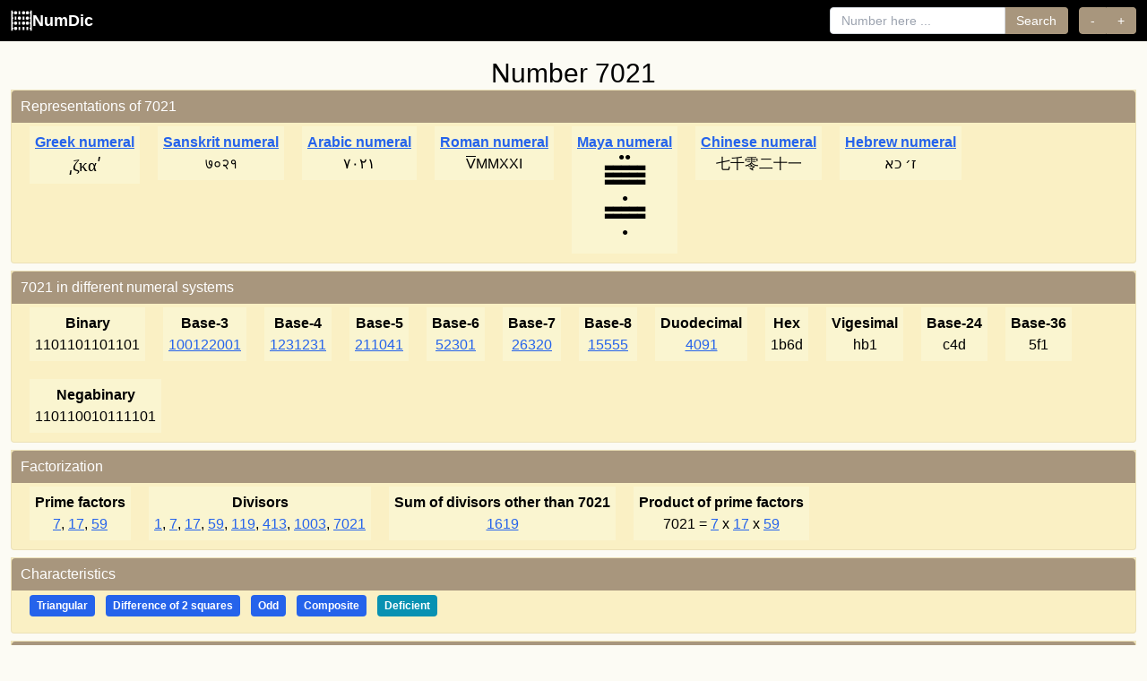

--- FILE ---
content_type: text/html; charset=UTF-8
request_url: https://numdic.com/7021
body_size: 3933
content:
<!DOCTYPE html>
<html lang="en">
    <head>
        <meta charset="UTF-8">
        <meta name="viewport" content="width=device-width, initial-scale=1, shrink-to-fit=no">
        <meta name="verify-v1" content="Orn9lMftX2IIvrPyOikFhY/1Vp7snSAB/j1TFeoPhHM=" />
        <meta name="Rating" content="Safe For Kids"/>
        <meta name="google-site-verification" content="JeyEFTJ9ZkKSW3jbdGEYeYClp3CFe7E2S2-o_pqhc2M" />
        <title>Number 7021, number theory characteristics and more…</title>
        <meta name="description" content="All about integer number  7021. 
The prime factors of 7021 are 7, 17, 59.
Number 7021 is     Triangular,     Difference of 2 squares,     Odd, Composite.
Also find in numdic information such as representation numerals, characteristics, factorization, related primes etc.
"/>
                <link rel="canonical" href="https://numdic.com/7021" />
        
                <link rel="preconnect" href="https://numdic.com">
        <link rel="dns-prefetch" href="https://numdic.com">

                <style>
            html{height:100%}
            body{background-color:#fcfbf4;font-family:-apple-system,BlinkMacSystemFont,"Segoe UI",Roboto,"Helvetica Neue",Arial,sans-serif;margin:0;padding:0;min-height:100%;display:flex;flex-direction:column}
        </style>

                        <link rel="stylesheet" href="/build/app.0a4ec603.css">

                        <link rel="preload" href="/favicon.ico" as="image" type="image/x-icon">
        <link rel="shortcut icon" href="/favicon.ico" type="image/x-icon">
        <link rel="icon" href="/favicon.ico" type="image/x-icon">
    </head>
    <body>

        <nav class="bg-black fixed top-0 left-0 right-0 z-50">
        <div class="px-3">
            <div class="flex items-center justify-between h-auto py-2">
                                <a class="text-white no-underline font-bold text-lg flex items-center gap-1" href="/">
                    <img src="/images/logo.svg" class="w-6 h-6 invert" alt="NumDic Logo">
                    NumDic
                </a>
                
                                <div class="hidden lg:flex lg:items-center lg:space-x-4 lg:flex-1 lg:justify-end">
                    <div class="flex items-center ml-4 space-x-3">
                                                <form class="flex items-center" action="/search">
                            <input class="px-3 py-1 border border-gray-300 rounded-l focus:outline-none focus:ring-2 focus:ring-[#a8967d] focus:border-[#a8967d] text-sm" type="search" placeholder="Number here ..." aria-label="Search" name="number">
                            <button class="px-3 py-1 rounded-r bg-[#a8967d] text-white hover:bg-[#8b7355] transition-colors focus:outline-none focus:ring-2 focus:ring-[#a8967d] border border-[#a8967d] border-l-0 text-sm" type="submit">Search</button>
                        </form>
                        
                                                <div class="inline-flex" role="group">
                            <button class="px-3 py-1 rounded-l bg-[#a8967d] text-white hover:bg-[#8b7355] transition-colors focus:outline-none focus:ring-2 focus:ring-[#a8967d] border border-[#a8967d] text-sm" onClick="window.location.href = '/7020';" aria-label="Previous number">-</button>
                            <button class="px-3 py-1 rounded-r bg-[#a8967d] text-white hover:bg-[#8b7355] transition-colors focus:outline-none focus:ring-2 focus:ring-[#a8967d] border border-[#a8967d] border-l-0 text-sm" onClick="window.location.href = '/7022';" aria-label="Next number">+</button>
                        </div>
                                            </div>
                </div>

                                <button class="lg:hidden text-white p-2 hover:bg-gray-800 rounded transition-colors" type="button" onclick="toggleMobileMenu()" aria-label="Toggle navigation" aria-expanded="false" id="mobileMenuButton">
                    <svg class="w-6 h-6" width="24" height="24" fill="none" stroke="currentColor" viewBox="0 0 24 24" id="menuIcon">
                        <path stroke-linecap="round" stroke-linejoin="round" stroke-width="2" d="M4 6h16M4 12h16M4 18h16"></path>
                    </svg>
                    <svg class="w-6 h-6 hidden" width="24" height="24" fill="none" stroke="currentColor" viewBox="0 0 24 24" id="closeIcon">
                        <path stroke-linecap="round" stroke-linejoin="round" stroke-width="2" d="M6 18L18 6M6 6l12 12"></path>
                    </svg>
                </button>
            </div>

                        <div class="hidden border-t border-gray-700 lg:hidden" id="mobileMenu">
                <div class="px-4 py-4 space-y-4">
                                        <form class="flex flex-col space-y-2" action="/search">
                        <input class="px-3 py-2 border border-gray-300 rounded text-sm w-full focus:outline-none focus:ring-2 focus:ring-[#a8967d] focus:border-[#a8967d]" type="search" placeholder="Number here ..." aria-label="Search" name="number">
                        <button class="px-4 py-2 rounded bg-[#a8967d] text-white hover:bg-[#8b7355] transition-colors text-sm w-full focus:outline-none focus:ring-2 focus:ring-[#a8967d] border border-[#a8967d]" type="submit">Search</button>
                    </form>
                    
                                        <div class="flex space-x-2" role="group">
                        <button class="flex-1 px-4 py-2 rounded-l bg-[#a8967d] text-white hover:bg-[#8b7355] transition-colors text-sm focus:outline-none focus:ring-2 focus:ring-[#a8967d] border border-[#a8967d]" onClick="window.location.href = '/7020';" aria-label="Previous number">-</button>
                        <button class="flex-1 px-4 py-2 rounded-r bg-[#a8967d] text-white hover:bg-[#8b7355] transition-colors text-sm focus:outline-none focus:ring-2 focus:ring-[#a8967d] border border-[#a8967d] border-l-0" onClick="window.location.href = '/7022';" aria-label="Next number">+</button>
                    </div>
                                    </div>
            </div>
        </div>
    </nav>
    
    <script>
        function toggleMobileMenu() {
            // Only toggle on mobile (screen width < 1024px)
            if (window.innerWidth >= 1024) return;
            
            const menu = document.getElementById('mobileMenu');
            const button = document.getElementById('mobileMenuButton');
            const menuIcon = document.getElementById('menuIcon');
            const closeIcon = document.getElementById('closeIcon');
            
            if (!menu || !button) return;
            
            const isHidden = menu.classList.contains('hidden');
            
            if (isHidden) {
                menu.classList.remove('hidden');
                menuIcon.classList.add('hidden');
                closeIcon.classList.remove('hidden');
                button.setAttribute('aria-expanded', 'true');
            } else {
                menu.classList.add('hidden');
                menuIcon.classList.remove('hidden');
                closeIcon.classList.add('hidden');
                button.setAttribute('aria-expanded', 'false');
            }
        }
        
        // Ensure mobile menu is hidden on desktop when window is resized or on page load
        function hideMobileMenuOnDesktop() {
            if (window.innerWidth >= 1024) {
                const menu = document.getElementById('mobileMenu');
                const button = document.getElementById('mobileMenuButton');
                const menuIcon = document.getElementById('menuIcon');
                const closeIcon = document.getElementById('closeIcon');
                
                if (menu) menu.classList.add('hidden');
                if (button) button.setAttribute('aria-expanded', 'false');
                if (menuIcon) menuIcon.classList.remove('hidden');
                if (closeIcon) closeIcon.classList.add('hidden');
            }
        }
        
        window.addEventListener('resize', hideMobileMenuOnDesktop);
        // Run on page load
        if (document.readyState === 'loading') {
            document.addEventListener('DOMContentLoaded', hideMobileMenuOnDesktop);
        } else {
            hideMobileMenuOnDesktop();
        }
    </script>

            
                <main class="pt-12 flex-grow">
        <div class="container mx-auto px-3">
    <h2 class="text-center mt-4">Number  7021</h2>
    <div class="property-container">
        <div class="property">
            <div class="text-white">Representations of 7021</div>

                                            <div class="subproperty">
                    <div class="title">
                                                    <a href="/numerals/greek" class="text-blue-600 hover:text-blue-800 underline">Greek numeral</a>
                                            </div>
                    <span style='font-family:Times; font-size: 1.2em'>͵ζκαʹ</span>
                </div>
                                                            <div class="subproperty">
                    <div class="title">
                                                    <a href="/numerals/sanskrit" class="text-blue-600 hover:text-blue-800 underline">Sanskrit numeral</a>
                                            </div>
                    ७०२१
                </div>
                                                            <div class="subproperty">
                    <div class="title">
                                                    <a href="/numerals/arabic" class="text-blue-600 hover:text-blue-800 underline">Arabic numeral</a>
                                            </div>
                    ٧٠٢١
                </div>
                                                            <div class="subproperty">
                    <div class="title">
                                                    <a href="/numerals/roman" class="text-blue-600 hover:text-blue-800 underline">Roman numeral</a>
                                            </div>
                    <span style="text-decoration: overline;">V</span>MMXXI
                </div>
                                                            <div class="subproperty">
                    <div class="title">
                                                    <a href="/numerals/maya" class="text-blue-600 hover:text-blue-800 underline">Maya numeral</a>
                                            </div>
                    <div style='margin-bottom:14px;clear:both;text-align:center;line-height:8px;font-size:12px;'>●●<br>▃▃▃▃▃<br>▃▃▃▃▃<br>▃▃▃▃▃<br></div><div style='margin-bottom:14px;clear:both;text-align:center;line-height:8px;font-size:12px;'>●<br>▃▃▃▃▃<br>▃▃▃▃▃<br></div><div style='margin-bottom:14px;clear:both;text-align:center;line-height:8px;font-size:12px;'>●<br></div>
                </div>
                                                            <div class="subproperty">
                    <div class="title">
                                                    <a href="/numerals/chinese" class="text-blue-600 hover:text-blue-800 underline">Chinese numeral</a>
                                            </div>
                    七千零二十一
                </div>
                                                            <div class="subproperty">
                    <div class="title">
                                                    <a href="/numerals/hebrew" class="text-blue-600 hover:text-blue-800 underline">Hebrew numeral</a>
                                            </div>
                    ז׳ כא
                </div>
                            
        </div>
    </div>

    <div class="property-container">
        <div class="property">
            <div class="text-white">7021 in different numeral systems</div>
                            <div class="subproperty"><div class="title">Binary</div>1101101101101</div>
                            <div class="subproperty"><div class="title">Base-3</div><a href="/100122001" title="Go to 100122001">100122001</a></div>
                            <div class="subproperty"><div class="title">Base-4</div><a href="/1231231" title="Go to 1231231">1231231</a></div>
                            <div class="subproperty"><div class="title">Base-5</div><a href="/211041" title="Go to 211041">211041</a></div>
                            <div class="subproperty"><div class="title">Base-6</div><a href="/52301" title="Go to 52301">52301</a></div>
                            <div class="subproperty"><div class="title">Base-7</div><a href="/26320" title="Go to 26320">26320</a></div>
                            <div class="subproperty"><div class="title">Base-8</div><a href="/15555" title="Go to 15555">15555</a></div>
                            <div class="subproperty"><div class="title">Duodecimal</div><a href="/4091" title="Go to 4091">4091</a></div>
                            <div class="subproperty"><div class="title">Hex</div>1b6d</div>
                            <div class="subproperty"><div class="title">Vigesimal</div>hb1</div>
                            <div class="subproperty"><div class="title">Base-24</div>c4d</div>
                            <div class="subproperty"><div class="title">Base-36</div>5f1</div>
                            <div class="subproperty"><div class="title">Negabinary</div>110110010111101</div>
                    </div>
    </div>

                <div class="property-container">

        <div class="property">
            <div class="text-white">Factorization</div>

                            <div class="subproperty">
                    <div class="title">Prime factors</div>

                                                    <a href="/7" title="Go to 7">7</a>,                                                     <a href="/17" title="Go to 17">17</a>,                                                     <a href="/59" title="Go to 59">59</a>                                        </div>
            
            <div class="subproperty">
                <div class="title">Divisors</div>

                                                    <a href="/1" title="Go to 1">1</a>,                                                     <a href="/7" title="Go to 7">7</a>,                                                     <a href="/17" title="Go to 17">17</a>,                                                     <a href="/59" title="Go to 59">59</a>,                                                     <a href="/119" title="Go to 119">119</a>,                                                     <a href="/413" title="Go to 413">413</a>,                                                     <a href="/1003" title="Go to 1003">1003</a>,                                                     <a href="/7021" title="Go to 7021">7021</a>                        
            </div>
            <div class="subproperty">
                <div class="title">Sum of divisors other than 7021</div>
                <a href="/1619" title="Go to 1619">1619</a>
                            </div>




                    <div class="subproperty">
                <div class="title">Product of prime factors</div>
                7021 =
                                    <a href="/7" title="Go to 7">7</a>
                     x                                     <a href="/17" title="Go to 17">17</a>
                     x                                     <a href="/59" title="Go to 59">59</a>
                                                </div>
                </div>
    </div>
    
                                                        
        <div class="property-container">
        <div class="property">
            <div class="text-white">Characteristics</div>
                <div class="subpropertyitems">
                                    <span data-tooltip="
            &lt;p class=&quot;triangular&quot;&gt;●&lt;br&gt;●●&lt;br&gt;●●●&lt;/p&gt;
            &lt;p class=&quot;explain&quot;&gt;(e.g. number 6)&lt;/p&gt;
            " class="inline-block px-2 py-1 text-xs font-semibold rounded bg-blue-600 text-white mr-2 mb-2">Triangular</span>
                                    <span data-tooltip="This number can be expressed as the difference of two perfect squares: 3511² - 3510² = 12327121 - 12320100 = 7021" class="inline-block px-2 py-1 text-xs font-semibold rounded bg-blue-600 text-white mr-2 mb-2">Difference of 2 squares</span>
                                    <span data-tooltip="Not dividable by 2" class="inline-block px-2 py-1 text-xs font-semibold rounded bg-blue-600 text-white mr-2 mb-2">Odd</span>
                                                    <span data-tooltip="Is not prime. Is a product of two or more primes." class="inline-block px-2 py-1 text-xs font-semibold rounded bg-blue-600 text-white mr-2 mb-2">Composite</span>
                                                 
                                                    <span data-tooltip="A deficient number is less than the sum of its proper divisors" class="inline-block px-2 py-1 text-xs font-semibold rounded bg-cyan-600 text-white mr-2 mb-2">Deficient</span>
                                
                                                </div>        </div>
    </div>
        <div class="property-container">
        <div class="property">
            <div class="text-white">Related primes</div>
                        <div class="subproperty">
                <div class="title">Number 7021 prime</div>
                <a href="/70913" title="Go to 70913">70913</a>
            </div>
                                        <div class="subproperty">
                    <div class="title">Prime number before 7021 </div>
                    <a href="/7019" title="Go to 7019">7019</a>
                </div>
            
                        <div class="subproperty">
                <div class="title">Prime number after 7021 </div>
                <a href="/7027" title="Go to 7027">7027</a>
            </div>
            
        </div>
    </div>




</div>


        </main>

                                                <script src="/build/runtime.a8a970c0.js" defer></script>
                        <script src="/build/606.7afc52c0.js" defer></script>
                        <script src="/build/app.491a9e2a.js" defer></script>
                                <footer class="footer">
        <div class="container mx-auto px-3">
            <div class="flex flex-col items-center justify-center space-y-3">
                <div class="text-sm text-white/90 pb-0 mb-0" style="color: rgba(255, 255, 255, 0.9);">
                    <p class="flex items-center justify-center gap-2">&copy; 2026 <a href="https://zardoz.dev" target="_blank" rel="noopener" class="inline-block"><img src="https://zardoz.dev/design/zardoz-logo-g.svg" alt="Zardoz Development Logo" class="invert inline" style="height: 26px; margin-top: -2px;" loading="lazy" /></a></p>
                </div>
            </div>
        </div>
    </footer>
    <script defer src="https://static.cloudflareinsights.com/beacon.min.js/vcd15cbe7772f49c399c6a5babf22c1241717689176015" integrity="sha512-ZpsOmlRQV6y907TI0dKBHq9Md29nnaEIPlkf84rnaERnq6zvWvPUqr2ft8M1aS28oN72PdrCzSjY4U6VaAw1EQ==" data-cf-beacon='{"version":"2024.11.0","token":"9cb326086a37424f8a41eff6962507d7","r":1,"server_timing":{"name":{"cfCacheStatus":true,"cfEdge":true,"cfExtPri":true,"cfL4":true,"cfOrigin":true,"cfSpeedBrain":true},"location_startswith":null}}' crossorigin="anonymous"></script>
</body>
</html>


--- FILE ---
content_type: image/svg+xml
request_url: https://zardoz.dev/design/zardoz-logo-g.svg
body_size: 2292
content:
<?xml version="1.0" encoding="UTF-8" standalone="no"?>
<!-- Created with Inkscape (http://www.inkscape.org/) -->

<svg
   width="120"
   height="48"
   viewBox="0 0 120 48"
   version="1.1"
   id="svg1"
   inkscape:version="1.4.2 (ebf0e940, 2025-05-08)"
   sodipodi:docname="zardoz-logo-g.svg"
   inkscape:export-filename="zardoz-logo-g.jpg"
   inkscape:export-xdpi="254"
   inkscape:export-ydpi="254"
   xmlns:inkscape="http://www.inkscape.org/namespaces/inkscape"
   xmlns:sodipodi="http://sodipodi.sourceforge.net/DTD/sodipodi-0.dtd"
   xmlns="http://www.w3.org/2000/svg"
   xmlns:svg="http://www.w3.org/2000/svg">
  <sodipodi:namedview
     id="namedview1"
     pagecolor="#ffffff"
     bordercolor="#000000"
     borderopacity="0.25"
     inkscape:showpageshadow="2"
     inkscape:pageopacity="0.0"
     inkscape:pagecheckerboard="0"
     inkscape:deskcolor="#d1d1d1"
     inkscape:document-units="mm"
     showguides="true"
     inkscape:zoom="0.7071068"
     inkscape:cx="434.16355"
     inkscape:cy="-147.78531"
     inkscape:window-width="1872"
     inkscape:window-height="888"
     inkscape:window-x="25"
     inkscape:window-y="31"
     inkscape:window-maximized="0"
     inkscape:current-layer="layer1"
     showgrid="false" />
  <defs
     id="defs1" />
  <g
     inkscape:label="Layer 1"
     inkscape:groupmode="layer"
     id="layer1">
    <circle
       style="fill:#000000;stroke-width:0.0489128"
       id="path1-9-7"
       cx="12.524346"
       cy="12.649444"
       r="1.7983005" />
    <circle
       style="fill:#000000;stroke-width:0.0489128"
       id="path1-9-7-5"
       cx="17.603594"
       cy="12.649444"
       r="1.7983005" />
    <path
       style="font-weight:bold;font-size:24.2364px;stroke-width:2.01969"
       d="M 23.462415,33.386478 H 8.6578563 V 30.084742 L 17.438818,19.173628 H 9.0838868 V 15.765384 H 22.989048 v 3.360908 l -8.769127,10.851943 h 9.242494 z m 19.431724,0 H 38.19597 L 36.977049,29.82439 h -6.532467 l -1.21892,3.562088 h -4.579828 l 6.508799,-17.621094 h 5.230707 z m -7.017668,-6.792819 -2.165655,-6.319452 -2.165655,6.319452 z m 19.431724,-5.431888 c 0,-1.31673 -0.784561,-1.708098 -1.207086,-1.881635 -0.307689,-0.126231 -0.666659,-0.201181 -1.076911,-0.22485 -1.023375,-0.06912 -2.051383,-0.04734 -3.076886,-0.04734 v 4.745506 c 1.075048,0.0016 2.151717,0.02648 3.218897,-0.106508 1.275947,-0.185217 1.779814,-1.007652 1.917137,-1.289925 0.149899,-0.299799 0.224849,-0.698217 0.224849,-1.195252 z m 7.088674,12.224707 h -5.55023 l -4.804678,-6.461462 h -2.094649 v 6.461462 H 45.426655 V 15.765384 h 7.621212 c 1.041408,0 1.936861,0.05917 2.686359,0.177513 0.749498,0.118342 1.451659,0.374749 2.106484,0.769222 0.662714,0.394473 1.187363,0.907287 1.573946,1.538443 0.394473,0.623267 0.591709,1.408267 0.591709,2.355002 0,1.30176 -0.303744,2.362891 -0.911232,3.183394 -0.599599,0.820503 -1.459549,1.502941 -2.579851,2.047314 z m 18.638836,-8.792795 c 0,1.641006 -0.374749,3.112389 -1.124247,4.414149 -0.749498,1.29387 -1.696232,2.287941 -2.840203,2.982213 -0.859951,0.520704 -1.80274,0.883619 -2.828369,1.088745 -1.025629,0.205125 -2.240605,0.307688 -3.644928,0.307688 H 64.385014 V 15.765384 h 6.390457 c 1.435881,0 2.674525,0.122287 3.715932,0.36686 1.041408,0.236683 1.917137,0.57593 2.627188,1.017739 1.214976,0.741609 2.1696,1.743569 2.863872,3.005882 0.702161,1.254423 1.053242,2.733696 1.053242,4.437818 z m -4.69817,-0.0355 c 0,-1.159749 -0.213015,-2.149876 -0.639045,-2.970379 -0.418141,-0.828393 -1.0848,-1.475328 -1.999977,-1.940806 -0.465477,-0.228794 -0.942789,-0.382638 -1.431936,-0.461533 -0.481256,-0.08678 -1.21103,-0.130176 -2.189323,-0.130176 h -1.147915 v 11.029456 h 1.147915 c 1.080855,0 1.873745,-0.04734 2.37867,-0.14201 0.504925,-0.102563 0.998016,-0.28402 1.479273,-0.544372 0.828393,-0.473367 1.435881,-1.104524 1.822464,-1.893469 0.386583,-0.796835 0.579874,-1.779072 0.579874,-2.946711 z m 25.301475,0.02367 c 0,2.808645 -0.80472,5.04136 -2.414173,6.698145 -1.609449,1.648896 -3.834275,2.473344 -6.674478,2.473344 -2.832314,0 -5.053195,-0.824448 -6.662643,-2.473344 -1.609449,-1.656785 -2.414173,-3.8895 -2.414173,-6.698145 0,-2.832314 0.804724,-5.068974 2.414173,-6.709981 1.609448,-1.648895 3.830329,-2.473343 6.662643,-2.473343 2.824424,0 5.045305,0.824448 6.662643,2.473343 1.617338,1.641007 2.426008,3.877667 2.426008,6.709981 z m -6.023598,4.461485 c 0.441809,-0.536483 0.769222,-1.167639 0.982237,-1.893468 0.213015,-0.733719 0.319522,-1.59367 0.319522,-2.579852 0,-1.057187 -0.122286,-1.956584 -0.366859,-2.698193 -0.244573,-0.741609 -0.564096,-1.341207 -0.958569,-1.798795 -0.402362,-0.473367 -0.86784,-0.816559 -1.396433,-1.029574 -0.520704,-0.213015 -1.065076,-0.319523 -1.633117,-0.319523 -0.57593,0 -1.120302,0.102563 -1.633117,0.307689 -0.504925,0.205126 -0.970402,0.544373 -1.396433,1.01774 -0.394473,0.441809 -0.71794,1.053242 -0.970403,1.834297 -0.244573,0.773167 -0.366859,1.672565 -0.366859,2.698194 0,1.049297 0.118342,1.944749 0.355025,2.686358 0.244573,0.733719 0.564096,1.333318 0.958569,1.798796 0.394473,0.465477 0.856006,0.808668 1.384599,1.029573 0.528593,0.220905 1.0848,0.331357 1.668619,0.331357 0.58382,0 1.140027,-0.110452 1.66862,-0.331357 0.528593,-0.228794 0.990126,-0.579875 1.384599,-1.053242 z m 23.112158,4.343144 h -14.80456 v -3.301736 l 8.78096,-10.911114 h -8.35493 v -3.408244 h 13.90516 v 3.360908 l -8.76913,10.851943 h 9.2425 z"
       id="text1"
       transform="scale(0.94202301,1.0615452)"
       aria-label="ZARDOZ"
       sodipodi:nodetypes="ccccccccccccccccccccccccsccccscsscccccccssccscccsccssccscccsscccsccscccsscscscscsccssccscccscsssccccccccccccc" />
  </g>
</svg>
